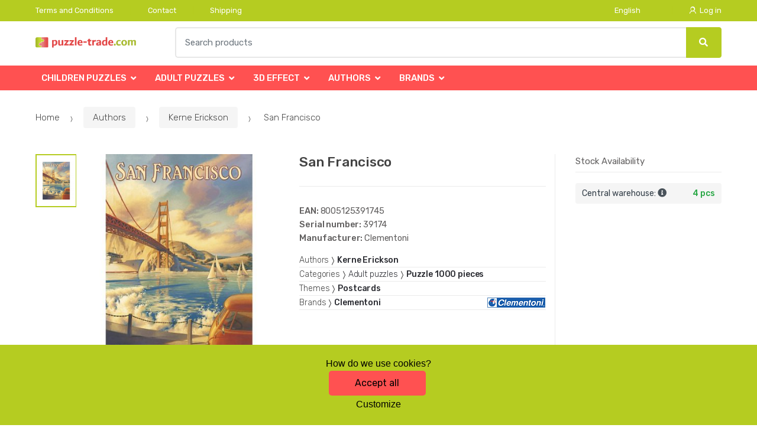

--- FILE ---
content_type: text/html; charset=UTF-8
request_url: https://www.puzzle-trade.com/san-francisco-/
body_size: 14959
content:
<!DOCTYPE html><html lang="en" itemscope="itemscope" itemtype="http://schema.org/WebPage"><head><base href="//www.puzzle-trade.com/"><meta charset="UTF-8"><meta name="viewport" content="width=device-width, initial-scale=1, maximum-scale=1.0, user-scalable=no"><meta property="og:title" content="San Francisco "><meta property="og:type" content="article"><meta property="og:url" content="//www.puzzle-trade.com/san-francisco-/"><meta property="og:image" content="//www.puzzle-trade.com/img/8/san-francisco--0--.jpg"><meta property="og:site_name" content="Puzzle-trade.com"><meta property="og:description" content=""><title>San francisco </title><meta name="description" content=""><meta name="keywords" content=""><meta name="robots" content="all,follow"><meta name="author" content="www.retailys.com"><meta http-equiv="Cache-control" content="public"><link rel="preconnect" href="https://fonts.gstatic.com" crossorigin="anonymous"><link rel="preload" href="retailys/templates/modern/General/build/fonts/techmarket-icons.woff" as="font"  crossorigin="anonymous"><link rel="preload" href="retailys/templates/modern/General/build/fonts/fontawesome5/fa-solid-900.woff2" as="font"  crossorigin="anonymous"><link rel="preload" href="retailys/templates/modern/General/build/fonts/fontawesome5/fa-brands-400.woff2" as="font"  crossorigin="anonymous"><link rel="preload" href="retailys/templates/modern/General/build/fonts/fontawesome5/fa-regular-400.woff2" as="font"  crossorigin="anonymous"><link rel="preload" href="https://fonts.googleapis.com/css2?family=Rubik:wght@300;400;500;900&display=swap" as="style" ><link rel="stylesheet" href="https://fonts.googleapis.com/css2?family=Rubik:wght@300;400;500;900&display=swap"><link rel="preload" href="retailys/templates/modern/General/build/fonts/slick/slick.woff" as="font"  crossorigin="anonymous"><link rel="preload" href="retailys/templates/modern/General/build/css/styles-detail-09d5365638.css" as="style"><link rel="preload" href="retailys/templates/modern/General/build/js/scripts-detail-1d915b5de5.js" as="script"><link rel="stylesheet" type="text/css" href="retailys/templates/modern/General/build/css/styles-detail-09d5365638.css" media="all"><style>:root
		{
			--mainColor: #b5cc21;
			--secondaryColor: #ffffff;
			--menuColor: #ff5151;
			--addToCardColor:  #b5cc21 ;
			--addToCardTextColor:  #000000 ;
			--priceColor:  #ff5151 ;
			--noticeColor: #ffffff;
			--noticeTextColor: #000000;
			--onsaleColor: #f5363e;
			--landscapeTitleColor: #000000;
			--footerColor: #f9f9f9;
			--carousel-with-bg-background-color: #eff5f5;
			--UPSColor: #000000;
		}
	</style><script type="text/javascript" src="retailys/templates/modern/General/build/js/scripts-detail-1d915b5de5.js"></script><script>
		window.dataLayer = window.dataLayer || [];
		function changeVariantLayers(select, id, name,variant, label, nameVariant = null, master_id){
	if(nameVariant == null){
		var nameVariant = $(select).find(':selected').attr('data-name');
	}
	dataLayer.push({
		event: 'productVariantChosen',
		actionProduct: {
			id: id,
			master_id: master_id,
			name: name,
			productVariantId: variant
		},
		productVariantProperty: label,
		productVariantChosen:nameVariant
	});
}
	</script><script type="text/javascript">
			function beforeSearching(){
				var q = $('#search').val();
				if(q.length <3){
					return false;
				}else {
					var action = $('#navbarsearch').attr('action') + q + '/?q='+q;
					$('#navbarsearch').attr('action', action);
				}
			}
			function dataLayerClick(url, id, name, priceWithoutWord, manufacturer_name, position, retailPriceWithoutWord, list,category, id2 = undefined){
				event.preventDefault();
				if(retailPriceWithoutWord == 0){
					var retailPriceWithoutWord = undefined;
				}
								if (event.which == 2) {
					window.open(url,'_blank');
				} else if(event.which != 3) {
					location = url;
				}
			}
		</script><link rel="shortcut icon" href="data/inakcz/templates/8/26/1/web_icon.png"><!-- BEGIN - Retailys marketing variables for javascript --><script type="text/javascript">
	var loggedUser = null;
	var consentCookie = 0;
var marketingEvent = "offerdetail";
var marketingProductId = "4953";
	</script><!-- END - Retailys marketing variables for javascript --><!-- Google Analytics --><script>
(function(i,s,o,g,r,a,m){i['GoogleAnalyticsObject']=r;i[r]=i[r]||function(){
(i[r].q=i[r].q||[]).push(arguments)},i[r].l=1*new Date();a=s.createElement(o),
m=s.getElementsByTagName(o)[0];a.async=1;a.src=g;m.parentNode.insertBefore(a,m)
})(window,document,'script','https://www.google-analytics.com/analytics.js','ga');
ga('create', 'UA-141813300-3', 'auto');
ga('send', 'pageview');
</script><!-- End Google Analytics --></head><body class="woocommerce-active single-product full-width extended"><div id="page" class="hfeed site"><div
	class="top-bar top-bar-v4"><div class="col-full"><ul id="menu-top-bar-left" class="nav menu-top-bar-left"><li class="menu-item animate-dropdown"><a title="Terms and Conditions" href="//www.puzzle-trade.com/terms-conditions-1/">Terms and Conditions</a></li><li class="menu-item animate-dropdown"><a title="Contact" href="//www.puzzle-trade.com/contact-1/">Contact</a></li><li class="menu-item animate-dropdown"><a title="Shipping" href="//www.puzzle-trade.com/shipping/">Shipping</a></li></ul><!-- .nav --><div class=""><ul id="menu-top-bar-right" class="nav menu-top-bar-right"><li class="menu-item menu-item-has-children animate-dropdown dropdown"><span class="single-setting mr-4">English</span></li><li class="menu-item"><a title="Log in" href="//www.puzzle-trade.com/plugin/Users/action/login/"><i class="tm tm-login-register"></i>
			Log in</a></li></ul></div><!-- .nav --></div><!-- .col-full --></div><!-- .top-bar-v2 --><header id="masthead" class="site-header header-v10" style="background-image: none; "><div class="col-full desktop-only"><div class="techmarket-sticky-wrap"><div class="row"><div class="site-branding"><a href="//www.puzzle-trade.com/" class="custom-logo-link" rel="home"><img src="data/inakcz/templates/8/26/1/logo.png" alt="Logo"></a><!-- /.custom-logo-link --></div><!-- /.site-branding --><!-- ============================================================= End Header Logo ============================================================= --><form class="navbar-search" id="navbarsearch" method="POST" onsubmit="return beforeSearching()"  action="//www.puzzle-trade.com/q/"><label class="sr-only screen-reader-text" for="search">Search</label><div class="input-group"><input type="text" id="search" class="form-control search-field product-search-field m-select2" dir="ltr" value="" name="query" minlength="3" placeholder="Search products"><div class="input-group-btn input-group-append"><p class='spamkiller_searching'>Ochrana proti spamu. Kolik je 7x4? <input class='spamkill_searching' type='text' name='spamkill_searching' value=''></p><button type="submit" class="btn btn-primary"><i class="fa fa-search"></i><span class="search-btn">Search</span></button></div><!-- .input-group-btn --></div><!-- .input-group --></form><!-- .navbar-search --></div><!-- /.row --><div class="alert alert-dark alert-cart-update" role="alert">
				Your cart products have been updated
			</div><div class="alert alert-dark alert-user-login" role="alert"></div><div class="alert alert-dark alert-watchdog" role="alert">
				Watchdog successfully set.
			</div><div class="alert alert-dark alert-discount-update" role="alert"></div></div><!-- .techmarket-sticky-wrap --><div class="stretched-row"><div class="col-full"><div
					class="row"><nav id="navbar-primary " class="navbar-primary " aria-label="Navbar Primary" data-nav="flex-menu"><ul id="menu-navbar-primary" class="nav yamm"><li class="yamm-fw menu-item menu-item-has-children  animate-dropdown dropdown"><a title="Children puzzles" data-toggle="dropdown" class="dropdown-toggle " aria-haspopup="true" href="#" aria-expanded="false">Children puzzles
						<span class="caret"></span></a><ul role="menu" class="dropdown-menu" x-placement="top-start" style=""><li class="menu-item menu-item-object-static_block animate-dropdown"><div class="yamm-content"><div class="tm-mega-menu"><ul class="megaMenuGrid"><li style="width: 17% !important"><a class="without-image " href="//www.puzzle-trade.com/desk-puzzle-10-48-pieces/"><span><span>Desk puzzle 10-48 pieces</span></span></a></li><li style="width: 17% !important"><a class="without-image " href="//www.puzzle-trade.com/2x20-pieces/"><span><span>Puzzle 2x20 pieces</span></span></a></li><li style="width: 17% !important"><a class="without-image " href="//www.puzzle-trade.com/25-contour/"><span><span>Puzzle 25 contour</span></span></a></li><li style="width: 17% !important"><a class="without-image " href="//www.puzzle-trade.com/48-pieces/"><span><span>Puzzle 48 pieces</span></span></a></li><li style="width: 17% !important"><a class="without-image " href="//www.puzzle-trade.com/2x48-pieces/"><span><span>Puzzle 2x48 pieces</span></span></a></li><li style="width: 17% !important"><a class="without-image " href="//www.puzzle-trade.com/3x49-pieces/"><span><span>Puzzle 3x49 pieces</span></span></a></li><li style="width: 17% !important"><a class="without-image " href="//www.puzzle-trade.com/minipuzzle-54-pieces/"><span><span>Minipuzzle 54 pieces</span></span></a></li><li style="width: 17% !important"><a class="without-image " href="//www.puzzle-trade.com/60-pieces/"><span><span>Puzzle 60 pieces</span></span></a></li><li style="width: 17% !important"><a class="without-image " href="//www.puzzle-trade.com/cases/"><span><span>Cases</span></span></a></li><li style="width: 17% !important"><a class="without-image " href="//www.puzzle-trade.com/children-educa/"><span><span>Children Educa</span></span></a></li><li style="width: 17% !important"><a class="without-image " href="//www.puzzle-trade.com/wooden-puzzle/"><span><span>Wooden puzzle</span></span></a></li><li style="width: 17% !important"><a class="without-image " href="//www.puzzle-trade.com/desk-puzzle-over-50-pieces/"><span><span>Desk puzzle over 50 pieces</span></span></a></li><li style="width: 17% !important"><a class="without-image " href="//www.puzzle-trade.com/small-boxes-77-pieces/"><span><span>Small boxes 77 pieces</span></span></a></li><li style="width: 17% !important"><a class="without-image " href="//www.puzzle-trade.com/99-pieces/"><span><span>Puzzle 99 pieces</span></span></a></li><li style="width: 17% !important"><a class="without-image " href="//www.puzzle-trade.com/100-pieces/"><span><span>Puzzle 100 pieces</span></span></a></li><li style="width: 17% !important"><a class="without-image " href="//www.puzzle-trade.com/200-pieces/"><span><span>Puzzle 200 pieces</span></span></a></li><li style="width: 17% !important"><a class="without-image " href="//www.puzzle-trade.com/300-pieces/"><span><span>Puzzle 300 pieces</span></span></a></li></ul></div><!-- .tm-mega-menu --></div><!-- .yamm-content --></li><!-- .menu-item --></ul><!-- .dropdown-menu --></li><li class="yamm-fw menu-item menu-item-has-children  animate-dropdown dropdown"><a title="Adult puzzles" data-toggle="dropdown" class="dropdown-toggle " aria-haspopup="true" href="#" aria-expanded="false">Adult puzzles
						<span class="caret"></span></a><ul role="menu" class="dropdown-menu" x-placement="top-start" style=""><li class="menu-item menu-item-object-static_block animate-dropdown"><div class="yamm-content"><div class="tm-mega-menu"><ul class="megaMenuGrid"><li style="width: 17% !important"><a class="without-image " href="//www.puzzle-trade.com/unusual-shapes/"><span><span>Unusual shapes</span></span></a></li><li style="width: 17% !important"><a class="without-image " href="//www.puzzle-trade.com/75-pieces-vertical/"><span><span>75 pieces vertical</span></span></a></li><li style="width: 17% !important"><a class="without-image " href="//www.puzzle-trade.com/500-pieces/"><span><span>Puzzle 500 pieces</span></span></a></li><li style="width: 17% !important"><a class="without-image " href="//www.puzzle-trade.com/750-pieces/"><span><span>Puzzle 750 pieces</span></span></a></li><li style="width: 17% !important"><a class="without-image " href="//www.puzzle-trade.com/Puzzle-1000-pieces/"><span><span>Puzzle 1000 pieces</span></span></a></li><li style="width: 17% !important"><a class="without-image " href="//www.puzzle-trade.com/1000-panoramic/"><span><span>Puzzle 1000 Panoramic</span></span></a></li><li style="width: 17% !important"><a class="without-image " href="//www.puzzle-trade.com/1000-exclusive/"><span><span>Puzzle 1000 Exclusive</span></span></a></li><li style="width: 17% !important"><a class="without-image " href="//www.puzzle-trade.com/1500-pieces/"><span><span>Puzzle 1500 pieces</span></span></a></li><li style="width: 17% !important"><a class="without-image " href="//www.puzzle-trade.com/2000-pieces/"><span><span>Puzzle 2000 pieces</span></span></a></li><li style="width: 17% !important"><a class="without-image " href="//www.puzzle-trade.com/3000-pieces/"><span><span>Puzzle 3000 pieces</span></span></a></li><li style="width: 17% !important"><a class="without-image " href="//www.puzzle-trade.com/5000-pieces/"><span><span>Puzzle 5000 pieces</span></span></a></li><li style="width: 17% !important"><a class="without-image " href="//www.puzzle-trade.com/10000-pieces/"><span><span>Puzzle 10000 pieces</span></span></a></li></ul></div><!-- .tm-mega-menu --></div><!-- .yamm-content --></li><!-- .menu-item --></ul><!-- .dropdown-menu --></li><li class="yamm-fw menu-item menu-item-has-children  animate-dropdown dropdown"><a title="3D effect" data-toggle="dropdown" class="dropdown-toggle " aria-haspopup="true" href="#" aria-expanded="false">3D effect
						<span class="caret"></span></a><ul role="menu" class="dropdown-menu" x-placement="top-start" style=""><li class="menu-item menu-item-object-static_block animate-dropdown"><div class="yamm-content"><div class="tm-mega-menu"><ul class="megaMenuGrid"><li style="width: 17% !important"><a class="without-image " href="//www.puzzle-trade.com/3d-effect-35-pieces/"><span><span>3D effect 35 pieces</span></span></a></li><li style="width: 17% !important"><a class="without-image " href="//www.puzzle-trade.com/3d-effect-60-pieces/"><span><span>3D effect 60 pieces</span></span></a></li><li style="width: 17% !important"><a class="without-image " href="//www.puzzle-trade.com/3d-effect-72-pieces/"><span><span>3D effect 72 pieces</span></span></a></li><li style="width: 17% !important"><a class="without-image " href="//www.puzzle-trade.com/3d-effect-120-pieces/"><span><span>3D effect 120 pieces</span></span></a></li><li style="width: 17% !important"><a class="without-image " href="//www.puzzle-trade.com/3d-effect-210-pieces/"><span><span>3D effect 210 pieces</span></span></a></li><li style="width: 17% !important"><a class="without-image " href="//www.puzzle-trade.com/3d-effect-500-pieces/"><span><span>3D effect 500 pieces</span></span></a></li></ul></div><!-- .tm-mega-menu --></div><!-- .yamm-content --></li><!-- .menu-item --></ul><!-- .dropdown-menu --></li><li class="yamm-fw menu-item menu-item-has-children  animate-dropdown dropdown"><a title="Authors" data-toggle="dropdown" class="dropdown-toggle " aria-haspopup="true" href="#" aria-expanded="false">Authors
						<span class="caret"></span></a><ul role="menu" class="dropdown-menu" x-placement="top-start" style=""><li class="menu-item menu-item-object-static_block animate-dropdown"><div class="yamm-content"><div class="tm-mega-menu"><ul class="megaMenuGrid"><li style="width: 17% !important"><a class="without-image " href="//www.puzzle-trade.com/lawrence-alma-tadema/"><span><span>Lawrence Alma-Tadema</span></span></a></li><li style="width: 17% !important"><a class="without-image " href="//www.puzzle-trade.com/giuseppe-pellizza/"><span><span>Giuseppe Pellizza</span></span></a></li><li style="width: 17% !important"><a class="without-image " href="//www.puzzle-trade.com/rex-ray/"><span><span>Rex Ray</span></span></a></li><li style="width: 17% !important"><a class="without-image " href="//www.puzzle-trade.com/michael-slack/"><span><span>Michael Slack</span></span></a></li><li style="width: 17% !important"><a class="without-image " href="//www.puzzle-trade.com/ruth-grunbein/"><span><span>Ruth Grunbein</span></span></a></li><li style="width: 17% !important"><a class="without-image " href="//www.puzzle-trade.com/colin-johnson/"><span><span>Colin Johnson</span></span></a></li><li style="width: 17% !important"><a class="without-image " href="//www.puzzle-trade.com/mary-ann-lasher/"><span><span>Mary Ann Lasher</span></span></a></li><li style="width: 17% !important"><a class="without-image " href="//www.puzzle-trade.com/henry-stinson/"><span><span>Henry Stinson</span></span></a></li><li style="width: 17% !important"><a class="without-image " href="//www.puzzle-trade.com/aaron-kraten/"><span><span>Aaron Kraten</span></span></a></li><li style="width: 17% !important"><a class="without-image " href="//www.puzzle-trade.com/tinga-tinga-african-art/"><span><span>Tinga Tinga African Art</span></span></a></li><li style="width: 17% !important"><a class="without-image " href="//www.puzzle-trade.com/michael-young/"><span><span>Michael Young</span></span></a></li><li style="width: 17% !important"><a class="without-image " href="//www.puzzle-trade.com/thomas-barbey/"><span><span>Thomas Barbey  </span></span></a></li><li style="width: 17% !important"><a class="without-image " href="//www.puzzle-trade.com/dianne-dengel/"><span><span>Dianne Dengel</span></span></a></li><li style="width: 17% !important"><a class="without-image " href="//www.puzzle-trade.com/giovanni-paolo-panini/"><span><span>Giovanni Paolo Panini</span></span></a></li><li style="width: 17% !important"><a class="without-image " href="//www.puzzle-trade.com/carl-valente/"><span><span>Carl Valente</span></span></a></li><li style="width: 17% !important"><a class="without-image " href="//www.puzzle-trade.com/john-patrick-obrien/"><span><span>John Patrick OBrien</span></span></a></li><li style="width: 17% !important"><a class="without-image " href="//www.puzzle-trade.com/jan-mclaughlin/"><span><span>Jan McLaughlin</span></span></a></li><li style="width: 17% !important"><a class="without-image " href="//www.puzzle-trade.com/luis-bargallo/"><span><span>Luis Bargallo</span></span></a></li><li style="width: 17% !important"><a class="without-image " href="//www.puzzle-trade.com/steve-hanks/"><span><span>Steve Hanks</span></span></a></li><li style="width: 17% !important"><a class="without-image " href="//www.puzzle-trade.com/patricia-whitney/"><span><span>Patricia Whitney</span></span></a></li><li style="width: 17% !important"><a class="without-image " href="//www.puzzle-trade.com/nusret-dokmeli/"><span><span>Nusret Dokmeli</span></span></a></li><li style="width: 17% !important"><a class="without-image " href="//www.puzzle-trade.com/bo-newell/"><span><span>Bo Newell</span></span></a></li><li style="width: 17% !important"><a class="without-image " href="//www.puzzle-trade.com/van-gogh/"><span><span>Van Gogh</span></span></a></li><li style="width: 17% !important"><a class="without-image " href="//www.puzzle-trade.com/walt-disney/"><span><span>Walt Disney</span></span></a></li><li style="width: 17% !important"><a class="without-image " href="//www.puzzle-trade.com/lassen/"><span><span>Lassen</span></span></a></li><li style="width: 17% !important"><a class="without-image " href="//www.puzzle-trade.com/michelangelo/"><span><span>Michelangelo</span></span></a></li><li style="width: 17% !important"><a class="without-image " href="//www.puzzle-trade.com/zdenek-miler/"><span><span>Zdeněk Miler</span></span></a></li><li style="width: 17% !important"><a class="without-image " href="//www.puzzle-trade.com/steve-sundram/"><span><span>Steve Sundram</span></span></a></li><li style="width: 17% !important"><a class="without-image " href="//www.puzzle-trade.com/anne-geddes/"><span><span>Anne Geddes</span></span></a></li><li style="width: 17% !important"><a class="without-image " href="//www.puzzle-trade.com/warren/"><span><span>Jim Warren</span></span></a></li><li style="width: 17% !important"><a class="without-image " href="//www.puzzle-trade.com/alfons-mucha/"><span><span>Alfons Mucha</span></span></a></li><li style="width: 17% !important"><a class="without-image " href="//www.puzzle-trade.com/frances/"><span><span>Victoria Francés</span></span></a></li><li style="width: 17% !important"><a class="without-image " href="//www.puzzle-trade.com/kathleen-francour/"><span><span>Kathleen Francour</span></span></a></li><li style="width: 17% !important"><a class="without-image " href="//www.puzzle-trade.com/ulrike-schneiders/"><span><span>Ulrike Schneiders</span></span></a></li><li style="width: 17% !important"><a class="without-image " href="//www.puzzle-trade.com/wyland/"><span><span>Robert Wyland</span></span></a></li><li style="width: 17% !important"><a class="without-image " href="//www.puzzle-trade.com/renato-casaro/"><span><span>Renato Casaro</span></span></a></li><li style="width: 17% !important"><a class="without-image " href="//www.puzzle-trade.com/haasteren/"><span><span>Haasteren</span></span></a></li><li style="width: 17% !important"><a class="without-image " href="//www.puzzle-trade.com/wilden-kerle/"><span><span>Wilden Kerle</span></span></a></li><li style="width: 17% !important"><a class="without-image " href="//www.puzzle-trade.com/marjolein-bastin/"><span><span>Marjolein Bastin</span></span></a></li><li style="width: 17% !important"><a class="without-image " href="//www.puzzle-trade.com/ortega/"><span><span>Cris Ortega</span></span></a></li><li style="width: 17% !important"><a class="without-image " href="//www.puzzle-trade.com/melanie-delon/"><span><span>Mélanie Delon</span></span></a></li><li style="width: 17% !important"><a class="without-image " href="//www.puzzle-trade.com/mordillo/"><span><span>Mordillo</span></span></a></li><li style="width: 17% !important"><a class="without-image " href="//www.puzzle-trade.com/zena-holloway/"><span><span>Zena Holloway</span></span></a></li><li style="width: 17% !important"><a class="without-image " href="//www.puzzle-trade.com/howard-behrens/"><span><span>Howard Behrens</span></span></a></li><li style="width: 17% !important"><a class="without-image " href="//www.puzzle-trade.com/mcclure/"><span><span>Royce B. McClure</span></span></a></li><li style="width: 17% !important"><a class="without-image " href="//www.puzzle-trade.com/katarina-sokolova/"><span><span>Katarina Sokolova</span></span></a></li><li style="width: 17% !important"><a class="without-image " href="//www.puzzle-trade.com/john-william-waterhouse/"><span><span>John William Waterhouse</span></span></a></li><li style="width: 17% !important"><a class="without-image " href="//www.puzzle-trade.com/kazuha-fukami/"><span><span>Kazuha Fukami</span></span></a></li><li style="width: 17% !important"><a class="without-image " href="//www.puzzle-trade.com/lawren-s-harris/"><span><span>Lawren S. Harris</span></span></a></li><li style="width: 17% !important"><a class="without-image " href="//www.puzzle-trade.com/yoneo-morita/"><span><span>Yoneo Morita</span></span></a></li><li style="width: 17% !important"><a class="without-image " href="//www.puzzle-trade.com/edgar-degas/"><span><span>Edgar Degas</span></span></a></li><li style="width: 17% !important"><a class="without-image " href="//www.puzzle-trade.com/jan-saudek/"><span><span>Jan Saudek</span></span></a></li><li style="width: 17% !important"><a class="without-image " href="//www.puzzle-trade.com/alexander-von-humboldt/"><span><span>Alexander von Humboldt</span></span></a></li><li style="width: 17% !important"><a class="without-image " href="//www.puzzle-trade.com/klimt/"><span><span>Gustav Klimt</span></span></a></li><li style="width: 17% !important"><a class="without-image " href="//www.puzzle-trade.com/tom-thomson/"><span><span>Tom Thomson</span></span></a></li><li style="width: 17% !important"><a class="without-image " href="//www.puzzle-trade.com/sung-kim/"><span><span>Sung Kim</span></span></a></li><li style="width: 17% !important"><a class="without-image " href="//www.puzzle-trade.com/james-lee/"><span><span>James Lee</span></span></a></li><li style="width: 17% !important"><a class="without-image " href="//www.puzzle-trade.com/prades/"><span><span>Prades</span></span></a></li><li style="width: 17% !important"><a class="without-image " href="//www.puzzle-trade.com/rosina-wachtmeister/"><span><span>Rosina Wachtmeister</span></span></a></li><li style="width: 17% !important"><a class="without-image " href="//www.puzzle-trade.com/catalina-estrada/"><span><span>Catalina Estrada</span></span></a></li><li style="width: 17% !important"><a class="without-image " href="//www.puzzle-trade.com/keith-kimberlin/"><span><span>Keith Kimberlin</span></span></a></li><li style="width: 17% !important"><a class="without-image " href="//www.puzzle-trade.com/kerne-erickson/"><span><span>Kerne Erickson</span></span></a></li><li style="width: 17% !important"><a class="without-image " href="//www.puzzle-trade.com/jim-mitchell/"><span><span>Jim Mitchell</span></span></a></li><li style="width: 17% !important"><a class="without-image " href="//www.puzzle-trade.com/derek-roberts/"><span><span>Derek Roberts</span></span></a></li><li style="width: 17% !important"><a class="without-image " href="//www.puzzle-trade.com/james-alexander/"><span><span>James Alexander</span></span></a></li><li style="width: 17% !important"><a class="without-image " href="//www.puzzle-trade.com/kagaya/"><span><span>Kagaya</span></span></a></li><li style="width: 17% !important"><a class="without-image " href="//www.puzzle-trade.com/raffaello/"><span><span>Raffaello</span></span></a></li><li style="width: 17% !important"><a class="without-image " href="//www.puzzle-trade.com/pablo-picasso/"><span><span>Pablo Picasso</span></span></a></li><li style="width: 17% !important"><a class="without-image " href="//www.puzzle-trade.com/ana-cruz/"><span><span>Ana Cruz</span></span></a></li><li style="width: 17% !important"><a class="without-image " href="//www.puzzle-trade.com/ed-hardy/"><span><span>Ed Hardy</span></span></a></li><li style="width: 17% !important"><a class="without-image " href="//www.puzzle-trade.com/john-obrain/"><span><span>John OBrain</span></span></a></li><li style="width: 17% !important"><a class="without-image " href="//www.puzzle-trade.com/mandy-reinmuth/"><span><span>Mandy Reinmuth</span></span></a></li><li style="width: 17% !important"><a class="without-image " href="//www.puzzle-trade.com/bibian-blue/"><span><span>Bibian Blue</span></span></a></li><li style="width: 17% !important"><a class="without-image " href="//www.puzzle-trade.com/doug-knutson/"><span><span>Doug Knutson</span></span></a></li><li style="width: 17% !important"><a class="without-image " href="//www.puzzle-trade.com/lori-schory/"><span><span>Lori Schory</span></span></a></li><li style="width: 17% !important"><a class="without-image " href="//www.puzzle-trade.com/donald-zolan/"><span><span>Donald Zolan</span></span></a></li><li style="width: 17% !important"><a class="without-image " href="//www.puzzle-trade.com/david-miller/"><span><span>David Miller</span></span></a></li><li style="width: 17% !important"><a class="without-image " href="//www.puzzle-trade.com/ted-blaylock/"><span><span>Ted Blaylock</span></span></a></li><li style="width: 17% !important"><a class="without-image " href="//www.puzzle-trade.com/steve-kushner/"><span><span>Steve Kushner</span></span></a></li><li style="width: 17% !important"><a class="without-image " href="//www.puzzle-trade.com/dennis-lewan/"><span><span>Dennis Lewan</span></span></a></li></ul></div><!-- .tm-mega-menu --></div><!-- .yamm-content --></li><!-- .menu-item --></ul><!-- .dropdown-menu --></li><li class="yamm-fw menu-item menu-item-has-children  animate-dropdown dropdown"><a title="Brands" data-toggle="dropdown" class="dropdown-toggle " aria-haspopup="true" href="#" aria-expanded="false">Brands
						<span class="caret"></span></a><ul role="menu" class="dropdown-menu" x-placement="top-start" style=""><li class="menu-item menu-item-object-static_block animate-dropdown"><div class="yamm-content"><div class="tm-mega-menu"><ul class="megaMenuGrid"><li style="width: 17% !important"><a class="without-image " href="//www.puzzle-trade.com/4d-cityscape/"><span><span>4D Cityscape</span></span></a></li><li style="width: 17% !important"><a class="without-image " href="//www.puzzle-trade.com/artgame/"><span><span>Artgame</span></span></a></li><li style="width: 17% !important"><a class="without-image " href="//www.puzzle-trade.com/axel/"><span><span>Axel</span></span></a></li><li style="width: 17% !important"><a class="without-image " href="//www.puzzle-trade.com/beverly/"><span><span>Beverly</span></span></a></li><li style="width: 17% !important"><a class="without-image " href="//www.puzzle-trade.com/bino/"><span><span>Bino</span></span></a></li><li style="width: 17% !important"><a class="with-image" href="//www.puzzle-trade.com/castorland/"><span><img class="image" src="https://www.puzzle-trade.com/cdn/inakcz/img/8/castorland-0-50-50.jpg" alt="Castorland"><span>Castorland</span></span></a></li><li style="width: 17% !important"><a class="with-image" href="//www.puzzle-trade.com/clementoni/"><span><img class="image" src="https://www.puzzle-trade.com/cdn/inakcz/img/8/clementoni-0-50-50.gif" alt="Clementoni"><span>Clementoni</span></span></a></li><li style="width: 17% !important"><a class="with-image" href="//www.puzzle-trade.com/cubicfun/"><span><img class="image" src="https://www.puzzle-trade.com/cdn/inakcz/img/8/cubicfun-0-50-50.jpg" alt="Cubicfun"><span>Cubicfun</span></span></a></li><li style="width: 17% !important"><a class="with-image" href="//www.puzzle-trade.com/dino/"><span><img class="image" src="https://www.puzzle-trade.com/cdn/inakcz/img/8/dino-0-50-50.jpg" alt="Dino"><span>Dino</span></span></a></li><li style="width: 17% !important"><a class="with-image" href="//www.puzzle-trade.com/educa/"><span><img class="image" src="https://www.puzzle-trade.com/cdn/inakcz/img/8/educa-0-50-50.jpg" alt="Educa"><span>Educa</span></span></a></li><li style="width: 17% !important"><a class="with-image" href="//www.puzzle-trade.com/eurographics/"><span><img class="image" src="https://www.puzzle-trade.com/cdn/inakcz/img/8/eurographics-0-50-50.jpg" alt="Eurographics"><span>Eurographics</span></span></a></li><li style="width: 17% !important"><a class="without-image " href="//www.puzzle-trade.com/falcon/"><span><span>Falcon</span></span></a></li><li style="width: 17% !important"><a class="with-image" href="//www.puzzle-trade.com/fame/"><span><img class="image" src="https://www.puzzle-trade.com/cdn/inakcz/img/8/fame-0-50-50.jpg" alt="Fame"><span>Fame</span></span></a></li><li style="width: 17% !important"><a class="without-image " href="//www.puzzle-trade.com/favorit/"><span><span>Favorit</span></span></a></li><li style="width: 17% !important"><a class="with-image" href="//www.puzzle-trade.com/heye/"><span><img class="image" src="https://www.puzzle-trade.com/cdn/inakcz/img/8/heye-0-50-50.png" alt="Heye"><span>Heye</span></span></a></li><li style="width: 17% !important"><a class="with-image" href="//www.puzzle-trade.com/jumbo/"><span><img class="image" src="https://www.puzzle-trade.com/cdn/inakcz/img/8/jumbo-0-50-50.jpg" alt="Jumbo"><span>Jumbo</span></span></a></li><li style="width: 17% !important"><a class="without-image " href="//www.puzzle-trade.com/kosmos/"><span><span>Kosmos</span></span></a></li><li style="width: 17% !important"><a class="with-image" href="//www.puzzle-trade.com/larsen/"><span><img class="image" src="https://www.puzzle-trade.com/cdn/inakcz/img/8/larsen-0-50-50.jpg" alt="Larsen"><span>Larsen</span></span></a></li><li style="width: 17% !important"><a class="without-image " href="//www.puzzle-trade.com/lupu/"><span><span>Lupu</span></span></a></li><li style="width: 17% !important"><a class="without-image " href="//www.puzzle-trade.com/master-line/"><span><span>Master Line</span></span></a></li><li style="width: 17% !important"><a class="without-image " href="//www.puzzle-trade.com/maxim/"><span><span>Maxim</span></span></a></li><li style="width: 17% !important"><a class="without-image " href="//www.puzzle-trade.com/mic/"><span><span>MIC</span></span></a></li><li style="width: 17% !important"><a class="without-image " href="//www.puzzle-trade.com/nathan/"><span><span>Nathan</span></span></a></li><li style="width: 17% !important"><a class="without-image " href="//www.puzzle-trade.com/ostatni/"><span><span>Ostatní</span></span></a></li><li style="width: 17% !important"><a class="with-image" href="//www.puzzle-trade.com/perre/"><span><img class="image" src="https://www.puzzle-trade.com/cdn/inakcz/img/8/perre-0-50-50.png" alt="Perre"><span>Perre</span></span></a></li><li style="width: 17% !important"><a class="with-image" href="//www.puzzle-trade.com/ravensburger/"><span><img class="image" src="https://www.puzzle-trade.com/cdn/inakcz/img/8/ravensburger-0-50-50.jpg" alt="Ravensburger"><span>Ravensburger</span></span></a></li><li style="width: 17% !important"><a class="without-image " href="//www.puzzle-trade.com/reeves/"><span><span>Reeves</span></span></a></li><li style="width: 17% !important"><a class="without-image " href="//www.puzzle-trade.com/royal-langnickel/"><span><span>Royal Langnickel</span></span></a></li><li style="width: 17% !important"><a class="with-image" href="//www.puzzle-trade.com/schmidt/"><span><img class="image" src="https://www.puzzle-trade.com/cdn/inakcz/img/8/schmidt-0-50-50.gif" alt="Schmidt"><span>Schmidt</span></span></a></li><li style="width: 17% !important"><a class="without-image " href="//www.puzzle-trade.com/step/"><span><span>Step</span></span></a></li><li style="width: 17% !important"><a class="with-image" href="//www.puzzle-trade.com/sunsout/"><span><img class="image" src="https://www.puzzle-trade.com/retailys/etc/noimg.gif" alt="Sunsout"><span>Sunsout</span></span></a></li><li style="width: 17% !important"><a class="with-image" href="//www.puzzle-trade.com/trefl/"><span><img class="image" src="https://www.puzzle-trade.com/cdn/inakcz/img/8/trefl-0-50-50.jpg" alt="Trefl"><span>Trefl</span></span></a></li><li style="width: 17% !important"><a class="without-image " href="//www.puzzle-trade.com/wrebbit/"><span><span>Wrebbit</span></span></a></li><li style="width: 17% !important"><a class="with-image" href="//www.puzzle-trade.com/zdeko/"><span><img class="image" src="https://www.puzzle-trade.com/cdn/inakcz/img/8/zdeko-0-50-50.jpg" alt="Zdeko"><span>Zdeko</span></span></a></li></ul></div><!-- .tm-mega-menu --></div><!-- .yamm-content --></li><!-- .menu-item --></ul><!-- .dropdown-menu --></li></ul><!-- .nav --></nav><!-- .navbar-primary --></div></div></div></div><div class="col-full handheld-only"><div class="handheld-header"><div class="row"><div class="site-branding"><a href="//www.puzzle-trade.com/" class="custom-logo-link" rel="home"><img src="data/inakcz/templates/8/26/1/logo.png" alt="Logo"></a><!-- /.custom-logo-link --></div><!-- /.site-branding --><!-- ============================================================= End Header Logo ============================================================= --><div class="handheld-header-links"><ul class=""><li class="menu-item" style="position: relative;"><a title="Log in" href="//www.puzzle-trade.com/plugin/Users/action/login/"><i class="tm tm-login-register"></i></a></li></ul><!-- .columns-3 --></div><!-- .handheld-header-links --></div><div class="alert alert-dark alert-cart-update" role="alert">
				Your cart products have been updated
			</div><div class="alert alert-dark alert-user-login" role="alert"></div><div class="alert alert-dark alert-watchdog" role="alert">
				Watchdog successfully set.
			</div><div class="alert alert-dark alert-discount-update" role="alert"></div><div class="techmarket-sticky-wrap"><div class="row"><nav id="handheld-navigation" class="handheld-navigation" aria-label="Handheld Navigation"><button class="btn navbar-toggler" type="button" aria-label="Menu"><i class="tm tm-departments-thin"></i><span>Menu</span></button><div class="handheld-navigation-menu"><div class="handheld-navigation-menu-content"><span class="tmhm-close">Close</span><ul id="menu-departments-menu-1" class="nav"><li class="menu-item menu-item-has-children animate-dropdown dropdown"><a data-toggle="dropdown" class="dropdown-toggle" aria-haspopup="true" href="//www.puzzle-trade.com/children-puzzles/" aria-expanded="false">Children puzzles<span class="caret"></span></a><ul role="menu" class="dropdown-menu"><li class="menu-item animate-dropdown"><a title="Desk puzzle 10-48 pieces" href="//www.puzzle-trade.com/desk-puzzle-10-48-pieces/">Desk puzzle 10-48 pieces</a></li><li class="menu-item animate-dropdown"><a title="Puzzle 2x20 pieces" href="//www.puzzle-trade.com/2x20-pieces/">Puzzle 2x20 pieces</a></li><li class="menu-item animate-dropdown"><a title="Puzzle 25 contour" href="//www.puzzle-trade.com/25-contour/">Puzzle 25 contour</a></li><li class="menu-item animate-dropdown"><a title="Puzzle 48 pieces" href="//www.puzzle-trade.com/48-pieces/">Puzzle 48 pieces</a></li><li class="menu-item animate-dropdown"><a title="Puzzle 2x48 pieces" href="//www.puzzle-trade.com/2x48-pieces/">Puzzle 2x48 pieces</a></li><li class="menu-item animate-dropdown"><a title="Puzzle 3x49 pieces" href="//www.puzzle-trade.com/3x49-pieces/">Puzzle 3x49 pieces</a></li><li class="menu-item animate-dropdown"><a title="Minipuzzle 54 pieces" href="//www.puzzle-trade.com/minipuzzle-54-pieces/">Minipuzzle 54 pieces</a></li><li class="menu-item animate-dropdown"><a title="Puzzle 60 pieces" href="//www.puzzle-trade.com/60-pieces/">Puzzle 60 pieces</a></li><li class="menu-item animate-dropdown"><a title="Cases" href="//www.puzzle-trade.com/cases/">Cases</a></li><li class="menu-item animate-dropdown"><a title="Children Educa" href="//www.puzzle-trade.com/children-educa/">Children Educa</a></li><li class="menu-item animate-dropdown"><a title="Wooden puzzle" href="//www.puzzle-trade.com/wooden-puzzle/">Wooden puzzle</a></li><li class="menu-item animate-dropdown"><a title="Desk puzzle over 50 pieces" href="//www.puzzle-trade.com/desk-puzzle-over-50-pieces/">Desk puzzle over 50 pieces</a></li><li class="menu-item animate-dropdown"><a title="Small boxes 77 pieces" href="//www.puzzle-trade.com/small-boxes-77-pieces/">Small boxes 77 pieces</a></li><li class="menu-item animate-dropdown"><a title="Puzzle 99 pieces" href="//www.puzzle-trade.com/99-pieces/">Puzzle 99 pieces</a></li><li class="menu-item animate-dropdown"><a title="Puzzle 100 pieces" href="//www.puzzle-trade.com/100-pieces/">Puzzle 100 pieces</a></li><li class="menu-item animate-dropdown"><a title="Puzzle 200 pieces" href="//www.puzzle-trade.com/200-pieces/">Puzzle 200 pieces</a></li><li class="menu-item animate-dropdown"><a title="Puzzle 300 pieces" href="//www.puzzle-trade.com/300-pieces/">Puzzle 300 pieces</a></li></ul></li><!-- .dropdown-menu --><li class="menu-item menu-item-has-children animate-dropdown dropdown"><a data-toggle="dropdown" class="dropdown-toggle" aria-haspopup="true" href="//www.puzzle-trade.com/adult-puzzles/" aria-expanded="false">Adult puzzles<span class="caret"></span></a><ul role="menu" class="dropdown-menu"><li class="menu-item animate-dropdown"><a title="Unusual shapes" href="//www.puzzle-trade.com/unusual-shapes/">Unusual shapes</a></li><li class="menu-item animate-dropdown"><a title="75 pieces vertical" href="//www.puzzle-trade.com/75-pieces-vertical/">75 pieces vertical</a></li><li class="menu-item animate-dropdown"><a title="Puzzle 500 pieces" href="//www.puzzle-trade.com/500-pieces/">Puzzle 500 pieces</a></li><li class="menu-item animate-dropdown"><a title="Puzzle 750 pieces" href="//www.puzzle-trade.com/750-pieces/">Puzzle 750 pieces</a></li><li class="menu-item animate-dropdown"><a title="Puzzle 1000 pieces" href="//www.puzzle-trade.com/Puzzle-1000-pieces/">Puzzle 1000 pieces</a></li><li class="menu-item animate-dropdown"><a title="Puzzle 1000 Panoramic" href="//www.puzzle-trade.com/1000-panoramic/">Puzzle 1000 Panoramic</a></li><li class="menu-item animate-dropdown"><a title="Puzzle 1000 Exclusive" href="//www.puzzle-trade.com/1000-exclusive/">Puzzle 1000 Exclusive</a></li><li class="menu-item animate-dropdown"><a title="Puzzle 1500 pieces" href="//www.puzzle-trade.com/1500-pieces/">Puzzle 1500 pieces</a></li><li class="menu-item animate-dropdown"><a title="Puzzle 2000 pieces" href="//www.puzzle-trade.com/2000-pieces/">Puzzle 2000 pieces</a></li><li class="menu-item animate-dropdown"><a title="Puzzle 3000 pieces" href="//www.puzzle-trade.com/3000-pieces/">Puzzle 3000 pieces</a></li><li class="menu-item animate-dropdown"><a title="Puzzle 5000 pieces" href="//www.puzzle-trade.com/5000-pieces/">Puzzle 5000 pieces</a></li><li class="menu-item animate-dropdown"><a title="Puzzle 10000 pieces" href="//www.puzzle-trade.com/10000-pieces/">Puzzle 10000 pieces</a></li></ul></li><!-- .dropdown-menu --><li class="menu-item menu-item-has-children animate-dropdown dropdown"><a data-toggle="dropdown" class="dropdown-toggle" aria-haspopup="true" href="//www.puzzle-trade.com/3d-effect/" aria-expanded="false">3D effect<span class="caret"></span></a><ul role="menu" class="dropdown-menu"><li class="menu-item animate-dropdown"><a title="3D effect 35 pieces" href="//www.puzzle-trade.com/3d-effect-35-pieces/">3D effect 35 pieces</a></li><li class="menu-item animate-dropdown"><a title="3D effect 60 pieces" href="//www.puzzle-trade.com/3d-effect-60-pieces/">3D effect 60 pieces</a></li><li class="menu-item animate-dropdown"><a title="3D effect 72 pieces" href="//www.puzzle-trade.com/3d-effect-72-pieces/">3D effect 72 pieces</a></li><li class="menu-item animate-dropdown"><a title="3D effect 120 pieces" href="//www.puzzle-trade.com/3d-effect-120-pieces/">3D effect 120 pieces</a></li><li class="menu-item animate-dropdown"><a title="3D effect 210 pieces" href="//www.puzzle-trade.com/3d-effect-210-pieces/">3D effect 210 pieces</a></li><li class="menu-item animate-dropdown"><a title="3D effect 500 pieces" href="//www.puzzle-trade.com/3d-effect-500-pieces/">3D effect 500 pieces</a></li></ul></li><!-- .dropdown-menu --><li class="menu-item menu-item-has-children animate-dropdown dropdown"><a data-toggle="dropdown" class="dropdown-toggle" aria-haspopup="true" href="//www.puzzle-trade.com/authors/" aria-expanded="false">Authors<span class="caret"></span></a><ul role="menu" class="dropdown-menu"><li class="menu-item animate-dropdown"><a title="Lawrence Alma-Tadema" href="//www.puzzle-trade.com/lawrence-alma-tadema/">Lawrence Alma-Tadema</a></li><li class="menu-item animate-dropdown"><a title="Giuseppe Pellizza" href="//www.puzzle-trade.com/giuseppe-pellizza/">Giuseppe Pellizza</a></li><li class="menu-item animate-dropdown"><a title="Rex Ray" href="//www.puzzle-trade.com/rex-ray/">Rex Ray</a></li><li class="menu-item animate-dropdown"><a title="Michael Slack" href="//www.puzzle-trade.com/michael-slack/">Michael Slack</a></li><li class="menu-item animate-dropdown"><a title="Ruth Grunbein" href="//www.puzzle-trade.com/ruth-grunbein/">Ruth Grunbein</a></li><li class="menu-item animate-dropdown"><a title="Colin Johnson" href="//www.puzzle-trade.com/colin-johnson/">Colin Johnson</a></li><li class="menu-item animate-dropdown"><a title="Mary Ann Lasher" href="//www.puzzle-trade.com/mary-ann-lasher/">Mary Ann Lasher</a></li><li class="menu-item animate-dropdown"><a title="Henry Stinson" href="//www.puzzle-trade.com/henry-stinson/">Henry Stinson</a></li><li class="menu-item animate-dropdown"><a title="Aaron Kraten" href="//www.puzzle-trade.com/aaron-kraten/">Aaron Kraten</a></li><li class="menu-item animate-dropdown"><a title="Tinga Tinga African Art" href="//www.puzzle-trade.com/tinga-tinga-african-art/">Tinga Tinga African Art</a></li><li class="menu-item animate-dropdown"><a title="Michael Young" href="//www.puzzle-trade.com/michael-young/">Michael Young</a></li><li class="menu-item animate-dropdown"><a title="Thomas Barbey  " href="//www.puzzle-trade.com/thomas-barbey/">Thomas Barbey  </a></li><li class="menu-item animate-dropdown"><a title="Dianne Dengel" href="//www.puzzle-trade.com/dianne-dengel/">Dianne Dengel</a></li><li class="menu-item animate-dropdown"><a title="Giovanni Paolo Panini" href="//www.puzzle-trade.com/giovanni-paolo-panini/">Giovanni Paolo Panini</a></li><li class="menu-item animate-dropdown"><a title="Carl Valente" href="//www.puzzle-trade.com/carl-valente/">Carl Valente</a></li><li class="menu-item animate-dropdown"><a title="John Patrick OBrien" href="//www.puzzle-trade.com/john-patrick-obrien/">John Patrick OBrien</a></li><li class="menu-item animate-dropdown"><a title="Jan McLaughlin" href="//www.puzzle-trade.com/jan-mclaughlin/">Jan McLaughlin</a></li><li class="menu-item animate-dropdown"><a title="Luis Bargallo" href="//www.puzzle-trade.com/luis-bargallo/">Luis Bargallo</a></li><li class="menu-item animate-dropdown"><a title="Steve Hanks" href="//www.puzzle-trade.com/steve-hanks/">Steve Hanks</a></li><li class="menu-item animate-dropdown"><a title="Patricia Whitney" href="//www.puzzle-trade.com/patricia-whitney/">Patricia Whitney</a></li><li class="menu-item animate-dropdown"><a title="Nusret Dokmeli" href="//www.puzzle-trade.com/nusret-dokmeli/">Nusret Dokmeli</a></li><li class="menu-item animate-dropdown"><a title="Bo Newell" href="//www.puzzle-trade.com/bo-newell/">Bo Newell</a></li><li class="menu-item animate-dropdown"><a title="Van Gogh" href="//www.puzzle-trade.com/van-gogh/">Van Gogh</a></li><li class="menu-item animate-dropdown"><a title="Walt Disney" href="//www.puzzle-trade.com/walt-disney/">Walt Disney</a></li><li class="menu-item animate-dropdown"><a title="Lassen" href="//www.puzzle-trade.com/lassen/">Lassen</a></li><li class="menu-item animate-dropdown"><a title="Michelangelo" href="//www.puzzle-trade.com/michelangelo/">Michelangelo</a></li><li class="menu-item animate-dropdown"><a title="Zdeněk Miler" href="//www.puzzle-trade.com/zdenek-miler/">Zdeněk Miler</a></li><li class="menu-item animate-dropdown"><a title="Steve Sundram" href="//www.puzzle-trade.com/steve-sundram/">Steve Sundram</a></li><li class="menu-item animate-dropdown"><a title="Anne Geddes" href="//www.puzzle-trade.com/anne-geddes/">Anne Geddes</a></li><li class="menu-item animate-dropdown"><a title="Jim Warren" href="//www.puzzle-trade.com/warren/">Jim Warren</a></li><li class="menu-item animate-dropdown"><a title="Alfons Mucha" href="//www.puzzle-trade.com/alfons-mucha/">Alfons Mucha</a></li><li class="menu-item animate-dropdown"><a title="Victoria Francés" href="//www.puzzle-trade.com/frances/">Victoria Francés</a></li><li class="menu-item animate-dropdown"><a title="Kathleen Francour" href="//www.puzzle-trade.com/kathleen-francour/">Kathleen Francour</a></li><li class="menu-item animate-dropdown"><a title="Ulrike Schneiders" href="//www.puzzle-trade.com/ulrike-schneiders/">Ulrike Schneiders</a></li><li class="menu-item animate-dropdown"><a title="Robert Wyland" href="//www.puzzle-trade.com/wyland/">Robert Wyland</a></li><li class="menu-item animate-dropdown"><a title="Renato Casaro" href="//www.puzzle-trade.com/renato-casaro/">Renato Casaro</a></li><li class="menu-item animate-dropdown"><a title="Haasteren" href="//www.puzzle-trade.com/haasteren/">Haasteren</a></li><li class="menu-item animate-dropdown"><a title="Wilden Kerle" href="//www.puzzle-trade.com/wilden-kerle/">Wilden Kerle</a></li><li class="menu-item animate-dropdown"><a title="Marjolein Bastin" href="//www.puzzle-trade.com/marjolein-bastin/">Marjolein Bastin</a></li><li class="menu-item animate-dropdown"><a title="Cris Ortega" href="//www.puzzle-trade.com/ortega/">Cris Ortega</a></li><li class="menu-item animate-dropdown"><a title="Mélanie Delon" href="//www.puzzle-trade.com/melanie-delon/">Mélanie Delon</a></li><li class="menu-item animate-dropdown"><a title="Mordillo" href="//www.puzzle-trade.com/mordillo/">Mordillo</a></li><li class="menu-item animate-dropdown"><a title="Zena Holloway" href="//www.puzzle-trade.com/zena-holloway/">Zena Holloway</a></li><li class="menu-item animate-dropdown"><a title="Howard Behrens" href="//www.puzzle-trade.com/howard-behrens/">Howard Behrens</a></li><li class="menu-item animate-dropdown"><a title="Royce B. McClure" href="//www.puzzle-trade.com/mcclure/">Royce B. McClure</a></li><li class="menu-item animate-dropdown"><a title="Katarina Sokolova" href="//www.puzzle-trade.com/katarina-sokolova/">Katarina Sokolova</a></li><li class="menu-item animate-dropdown"><a title="John William Waterhouse" href="//www.puzzle-trade.com/john-william-waterhouse/">John William Waterhouse</a></li><li class="menu-item animate-dropdown"><a title="Kazuha Fukami" href="//www.puzzle-trade.com/kazuha-fukami/">Kazuha Fukami</a></li><li class="menu-item animate-dropdown"><a title="Lawren S. Harris" href="//www.puzzle-trade.com/lawren-s-harris/">Lawren S. Harris</a></li><li class="menu-item animate-dropdown"><a title="Yoneo Morita" href="//www.puzzle-trade.com/yoneo-morita/">Yoneo Morita</a></li><li class="menu-item animate-dropdown"><a title="Edgar Degas" href="//www.puzzle-trade.com/edgar-degas/">Edgar Degas</a></li><li class="menu-item animate-dropdown"><a title="Jan Saudek" href="//www.puzzle-trade.com/jan-saudek/">Jan Saudek</a></li><li class="menu-item animate-dropdown"><a title="Alexander von Humboldt" href="//www.puzzle-trade.com/alexander-von-humboldt/">Alexander von Humboldt</a></li><li class="menu-item animate-dropdown"><a title="Gustav Klimt" href="//www.puzzle-trade.com/klimt/">Gustav Klimt</a></li><li class="menu-item animate-dropdown"><a title="Tom Thomson" href="//www.puzzle-trade.com/tom-thomson/">Tom Thomson</a></li><li class="menu-item animate-dropdown"><a title="Sung Kim" href="//www.puzzle-trade.com/sung-kim/">Sung Kim</a></li><li class="menu-item animate-dropdown"><a title="James Lee" href="//www.puzzle-trade.com/james-lee/">James Lee</a></li><li class="menu-item animate-dropdown"><a title="Prades" href="//www.puzzle-trade.com/prades/">Prades</a></li><li class="menu-item animate-dropdown"><a title="Rosina Wachtmeister" href="//www.puzzle-trade.com/rosina-wachtmeister/">Rosina Wachtmeister</a></li><li class="menu-item animate-dropdown"><a title="Catalina Estrada" href="//www.puzzle-trade.com/catalina-estrada/">Catalina Estrada</a></li><li class="menu-item animate-dropdown"><a title="Keith Kimberlin" href="//www.puzzle-trade.com/keith-kimberlin/">Keith Kimberlin</a></li><li class="menu-item animate-dropdown"><a title="Kerne Erickson" href="//www.puzzle-trade.com/kerne-erickson/">Kerne Erickson</a></li><li class="menu-item animate-dropdown"><a title="Jim Mitchell" href="//www.puzzle-trade.com/jim-mitchell/">Jim Mitchell</a></li><li class="menu-item animate-dropdown"><a title="Derek Roberts" href="//www.puzzle-trade.com/derek-roberts/">Derek Roberts</a></li><li class="menu-item animate-dropdown"><a title="James Alexander" href="//www.puzzle-trade.com/james-alexander/">James Alexander</a></li><li class="menu-item animate-dropdown"><a title="Kagaya" href="//www.puzzle-trade.com/kagaya/">Kagaya</a></li><li class="menu-item animate-dropdown"><a title="Raffaello" href="//www.puzzle-trade.com/raffaello/">Raffaello</a></li><li class="menu-item animate-dropdown"><a title="Pablo Picasso" href="//www.puzzle-trade.com/pablo-picasso/">Pablo Picasso</a></li><li class="menu-item animate-dropdown"><a title="Ana Cruz" href="//www.puzzle-trade.com/ana-cruz/">Ana Cruz</a></li><li class="menu-item animate-dropdown"><a title="Ed Hardy" href="//www.puzzle-trade.com/ed-hardy/">Ed Hardy</a></li><li class="menu-item animate-dropdown"><a title="John OBrain" href="//www.puzzle-trade.com/john-obrain/">John OBrain</a></li><li class="menu-item animate-dropdown"><a title="Mandy Reinmuth" href="//www.puzzle-trade.com/mandy-reinmuth/">Mandy Reinmuth</a></li><li class="menu-item animate-dropdown"><a title="Bibian Blue" href="//www.puzzle-trade.com/bibian-blue/">Bibian Blue</a></li><li class="menu-item animate-dropdown"><a title="Doug Knutson" href="//www.puzzle-trade.com/doug-knutson/">Doug Knutson</a></li><li class="menu-item animate-dropdown"><a title="Lori Schory" href="//www.puzzle-trade.com/lori-schory/">Lori Schory</a></li><li class="menu-item animate-dropdown"><a title="Donald Zolan" href="//www.puzzle-trade.com/donald-zolan/">Donald Zolan</a></li><li class="menu-item animate-dropdown"><a title="David Miller" href="//www.puzzle-trade.com/david-miller/">David Miller</a></li><li class="menu-item animate-dropdown"><a title="Ted Blaylock" href="//www.puzzle-trade.com/ted-blaylock/">Ted Blaylock</a></li><li class="menu-item animate-dropdown"><a title="Steve Kushner" href="//www.puzzle-trade.com/steve-kushner/">Steve Kushner</a></li><li class="menu-item animate-dropdown"><a title="Dennis Lewan" href="//www.puzzle-trade.com/dennis-lewan/">Dennis Lewan</a></li></ul></li><!-- .dropdown-menu --><li class="menu-item menu-item-has-children animate-dropdown dropdown"><a data-toggle="dropdown" class="dropdown-toggle" aria-haspopup="true" href="//www.puzzle-trade.com/brands/" aria-expanded="false">Brands<span class="caret"></span></a><ul role="menu" class="dropdown-menu"><li class="menu-item animate-dropdown"><a title="4D Cityscape" href="//www.puzzle-trade.com/4d-cityscape/">4D Cityscape</a></li><li class="menu-item animate-dropdown"><a title="Artgame" href="//www.puzzle-trade.com/artgame/">Artgame</a></li><li class="menu-item animate-dropdown"><a title="Axel" href="//www.puzzle-trade.com/axel/">Axel</a></li><li class="menu-item animate-dropdown"><a title="Beverly" href="//www.puzzle-trade.com/beverly/">Beverly</a></li><li class="menu-item animate-dropdown"><a title="Bino" href="//www.puzzle-trade.com/bino/">Bino</a></li><li class="menu-item animate-dropdown"><a title="Castorland" href="//www.puzzle-trade.com/castorland/">Castorland</a></li><li class="menu-item animate-dropdown"><a title="Clementoni" href="//www.puzzle-trade.com/clementoni/">Clementoni</a></li><li class="menu-item animate-dropdown"><a title="Cubicfun" href="//www.puzzle-trade.com/cubicfun/">Cubicfun</a></li><li class="menu-item animate-dropdown"><a title="Dino" href="//www.puzzle-trade.com/dino/">Dino</a></li><li class="menu-item animate-dropdown"><a title="Educa" href="//www.puzzle-trade.com/educa/">Educa</a></li><li class="menu-item animate-dropdown"><a title="Eurographics" href="//www.puzzle-trade.com/eurographics/">Eurographics</a></li><li class="menu-item animate-dropdown"><a title="Falcon" href="//www.puzzle-trade.com/falcon/">Falcon</a></li><li class="menu-item animate-dropdown"><a title="Fame" href="//www.puzzle-trade.com/fame/">Fame</a></li><li class="menu-item animate-dropdown"><a title="Favorit" href="//www.puzzle-trade.com/favorit/">Favorit</a></li><li class="menu-item animate-dropdown"><a title="Heye" href="//www.puzzle-trade.com/heye/">Heye</a></li><li class="menu-item animate-dropdown"><a title="Jumbo" href="//www.puzzle-trade.com/jumbo/">Jumbo</a></li><li class="menu-item animate-dropdown"><a title="Kosmos" href="//www.puzzle-trade.com/kosmos/">Kosmos</a></li><li class="menu-item animate-dropdown"><a title="Larsen" href="//www.puzzle-trade.com/larsen/">Larsen</a></li><li class="menu-item animate-dropdown"><a title="Lupu" href="//www.puzzle-trade.com/lupu/">Lupu</a></li><li class="menu-item animate-dropdown"><a title="Master Line" href="//www.puzzle-trade.com/master-line/">Master Line</a></li><li class="menu-item animate-dropdown"><a title="Maxim" href="//www.puzzle-trade.com/maxim/">Maxim</a></li><li class="menu-item animate-dropdown"><a title="MIC" href="//www.puzzle-trade.com/mic/">MIC</a></li><li class="menu-item animate-dropdown"><a title="Nathan" href="//www.puzzle-trade.com/nathan/">Nathan</a></li><li class="menu-item animate-dropdown"><a title="Ostatní" href="//www.puzzle-trade.com/ostatni/">Ostatní</a></li><li class="menu-item animate-dropdown"><a title="Perre" href="//www.puzzle-trade.com/perre/">Perre</a></li><li class="menu-item animate-dropdown"><a title="Ravensburger" href="//www.puzzle-trade.com/ravensburger/">Ravensburger</a></li><li class="menu-item animate-dropdown"><a title="Reeves" href="//www.puzzle-trade.com/reeves/">Reeves</a></li><li class="menu-item animate-dropdown"><a title="Royal Langnickel" href="//www.puzzle-trade.com/royal-langnickel/">Royal Langnickel</a></li><li class="menu-item animate-dropdown"><a title="Schmidt" href="//www.puzzle-trade.com/schmidt/">Schmidt</a></li><li class="menu-item animate-dropdown"><a title="Step" href="//www.puzzle-trade.com/step/">Step</a></li><li class="menu-item animate-dropdown"><a title="Sunsout" href="//www.puzzle-trade.com/sunsout/">Sunsout</a></li><li class="menu-item animate-dropdown"><a title="Trefl" href="//www.puzzle-trade.com/trefl/">Trefl</a></li><li class="menu-item animate-dropdown"><a title="Wrebbit" href="//www.puzzle-trade.com/wrebbit/">Wrebbit</a></li><li class="menu-item animate-dropdown"><a title="Zdeko" href="//www.puzzle-trade.com/zdeko/">Zdeko</a></li></ul></li><!-- .dropdown-menu --></ul></div><div class="handheld-navigation-menu-filler"></div></div><!-- .handheld-navigation-menu --></nav><!-- .handheld-navigation --><div class="site-search"><div class="widget woocommerce widget_product_search"><form role="search" method="POST" class="woocommerce-product-search" action="//www.puzzle-trade.com/q/"><label class="screen-reader-text" for="woocommerce-product-search-field-0">Search:</label><input type="search" id="woocommerce-product-search-field-0" class="search-field" placeholder="" minlength="3" value="" name="query"><p class='spamkiller_searching'>Ochrana proti spamu. Kolik je
						7x4?
						<input class='spamkill_searching' type='text' name='spamkill_searching' value=''></p><input type="submit" value="Search"></form></div><!-- .widget --></div><!-- .site-search --><a class="handheld-header-cart-link has-icon" href="//www.puzzle-trade.com/plugin/Basket/action/summary/" title="View shopping cart"><i class="tm tm-shopping-bag"></i><span class="count">0</span></a></div><!-- /.row --><div class="alert alert-dark alert-mobile alert-cart-update " role="alert">
			Your cart products have been updated
		</div><div class="alert alert-dark alert-mobile alert-watchdog" role="alert">
				Watchdog successfully set.
		</div><div class="alert alert-dark alert-mobile alert-discount-update" role="alert"></div></div><!-- .techmarket-sticky-wrap --></div><!-- .handheld-header --></div><!-- .handheld-only --></header><!-- .header-v4 --><!-- ============================================================= Header End ============================================================= --><div id="content" class="site-content" tabindex="-1"><div class="col-full"><div class="row"><nav class="woocommerce-breadcrumb"><a href="//www.puzzle-trade.com/">Home</a><span class="delimiter"><i class="tm tm-breadcrumbs-arrow-right"></i></span><a href="">Authors</a><span class="delimiter"><i class="tm tm-breadcrumbs-arrow-right"></i></span><a href="//www.puzzle-trade.com/kerne-erickson/">Kerne Erickson</a><span class="delimiter"><i class="tm tm-breadcrumbs-arrow-right"></i></span>
											San Francisco 
			</nav><!-- .woocommerce-breadcrumb --><!-- .woocommerce-breadcrumb --><div id="primary" class="content-area"><main id="main" class="site-main"><div class="product"  itemscope itemtype="https://schema.org/Product"><div class="single-product-wrapper"><div class="product-images-wrapper thumb-count-2"><div class="sticky-params d-flex align-items-end flex-column"></div><div class="master-gallery-carousel"><div id="techmarket-single-product-gallery" class="techmarket-single-product-gallery techmarket-single-product-gallery--with-images techmarket-single-product-gallery--columns-2 images gallery-change-variant gallery-change-variant-4953 " data-columns="2"><div class="techmarket-single-product-gallery-images" data-ride="tm-slick-carousel" data-wrap=".woocommerce-product-gallery__wrapper" data-slick="{&quot;infinite&quot;:false,&quot;slidesToShow&quot;:1,&quot;slidesToScroll&quot;:1,&quot;dots&quot;:false,&quot;arrows&quot;:false,&quot;asNavFor&quot;:&quot;#techmarket-single-product-gallery .techmarket-single-product-gallery-thumbnails__wrapper&quot;}"><div class="woocommerce-product-gallery woocommerce-product-gallery--with-images woocommerce-product-gallery--columns-2 images" data-columns="2"><figure class="woocommerce-product-gallery__wrapper "><div data-thumb="//www.puzzle-trade.com/img/8/san-francisco--0-180-180.jpg" class="woocommerce-product-gallery__image"><a href="//www.puzzle-trade.com/img/8/san-francisco--0--.jpg" data-lightbox="4953" tabindex="-1" class="align-self-center" ><img src="//www.puzzle-trade.com/img/8/san-francisco--0-400-400.jpg" loading="lazy" class="attachment-shop_single size-shop_single wp-post-image" alt="San Francisco " itemprop="image"></a></div></figure></div><!-- .woocommerce-product-gallery --></div><!-- .techmarket-single-product-gallery-images --><div class="techmarket-single-product-gallery-thumbnails" data-ride="tm-slick-carousel" data-wrap=".techmarket-single-product-gallery-thumbnails__wrapper" data-slick="{&quot;slidesToShow&quot;:4,&quot;dots&quot;:false,&quot;infinite&quot;:true,&quot;arrows&quot;:true,&quot;vertical&quot;:true,&quot;verticalSwiping&quot;:true,&quot;focusOnSelect&quot;:true,&quot;touchMove&quot;:true,&quot;centerMode&quot;:false,&quot;variableWidth&quot;:false,&quot;prevArrow&quot;:&quot;&lt;a href=\&quot;#\&quot;&gt;&lt;i class=\&quot;tm tm-arrow-up\&quot;&gt;&lt;\/i&gt;&lt;\/a&gt;&quot;,&quot;nextArrow&quot;:&quot;&lt;a href=\&quot;#\&quot;&gt;&lt;i class=\&quot;tm tm-arrow-down\&quot;&gt;&lt;\/i&gt;&lt;\/a&gt;&quot;,&quot;asNavFor&quot;:&quot;#techmarket-single-product-gallery .woocommerce-product-gallery__wrapper&quot;,&quot;responsive&quot;:[{&quot;breakpoint&quot;:765,&quot;settings&quot;:{&quot;vertical&quot;:false,&quot;horizontal&quot;:true,&quot;verticalSwiping&quot;:false,&quot;slidesToShow&quot;:4}}]}"><figure class="techmarket-single-product-gallery-thumbnails__wrapper"><figure data-thumb="//www.puzzle-trade.com/img/8/san-francisco--0-180-180.jpg" class="techmarket-wc-product-gallery__image detail-product-gallery-thumbnails" style="width: 90px; height: 90px"><img src="//www.puzzle-trade.com/img/8/san-francisco--0-180-180.jpg" loading="lazy" class="attachment-shop_thumbnail size-shop_thumbnail wp-post-image" alt="San Francisco "></figure></figure><!-- .techmarket-single-product-gallery-thumbnails__wrapper --></div><!-- .techmarket-single-product-gallery-thumbnails --></div></div><!-- .techmarket-single-product-gallery --></div><!-- .product-images-wrapper --><div class="summary entry-summary"><div class="single-product-header"><h1 class="product_title entry-title" itemprop="name">San Francisco </h1></div><!-- .single-product-header --><div class="woocommerce-product-details__short-description"><ul><li><strong>EAN: </strong><span itemprop="gtin">8005125391745</span></li><li><strong>Serial number: </strong><span itemprop="mpn">39174</span></li><li><strong>Manufacturer: </strong><span itemprop="manufacturer">Clementoni</span></li></ul></div><!-- .woocommerce-product-details__short-description --><div class="single-product-meta mb-0 pb-0"><div class="cat-and-sku"><span class="posted_in categories"><span>Authors</span><i class="tm tm-breadcrumbs-arrow-right"></i><a rel="tag" href="//www.puzzle-trade.com/kerne-erickson/"><strong itemprop="category">Kerne Erickson</strong></a></span></div><div class="brand"></div></div><div class="single-product-meta mb-0 pb-0"><div class="cat-and-sku"><span class="posted_in categories"><span>Categories</span><i class="tm tm-breadcrumbs-arrow-right"></i><a rel="tag" href="//www.puzzle-trade.com/adult-puzzles/">Adult puzzles</a><i class="tm tm-breadcrumbs-arrow-right"></i><a rel="tag" href="//www.puzzle-trade.com/Puzzle-1000-pieces/"><strong itemprop="category">Puzzle 1000 pieces</strong></a></span></div><div class="brand"></div></div><div class="single-product-meta mb-0 pb-0"><div class="cat-and-sku"><span class="posted_in categories"><span>Themes</span><i class="tm tm-breadcrumbs-arrow-right"></i><a rel="tag" href="//www.puzzle-trade.com/postcards-1/"><strong itemprop="category">Postcards</strong></a></span></div><div class="brand"></div></div><div class="single-product-meta mb-0 pb-0"><div class="cat-and-sku"><span class="posted_in categories"><span>Brands</span><i class="tm tm-breadcrumbs-arrow-right"></i><a rel="tag" href="//www.puzzle-trade.com/clementoni/"><strong itemprop="category">Clementoni</strong></a></span></div><div class="brand"><a href="//www.puzzle-trade.com/clementoni/"><img alt="Clementoni" src="//www.puzzle-trade.com/img/8/clementoni-0-50-100.gif" class="" loading="lazy"></a></div></div><!-- .single-product-meta --></div><!-- .entry-summary --><div class="product-actions-wrapper" itemprop="offers" itemtype="http://schema.org/Offer" itemscope><div class="product-actions" itemprop="url" content="https://www.puzzle-trade.com/san-francisco-/"><div class="availability">
				Stock Availability
			</div><!-- .availability --><div class="additional-info"><meta itemprop="availability" content="https://schema.org/InStock"><div class="d-flex justify-content-between" data-container="body" data-toggle="popover" data-placement="left" data-content="To pick Today."><span>Central warehouse:
								<i class="fas fa-sm fa-info-circle" style="font-size: 15px;"></i></span><span class="text-success"><strong>4 pcs</strong></span></div></div><!-- .additional-info --><div class="variations_form cart"><div class="variants-section"><table class="variations"><tbody></tbody></table></div></div><!-- .single_variation_wrap --><!-- .variations_form --></div><!-- .product-actions --></div><!-- .product-actions-wrapper --></div><!-- .single-product-wrapper --><div class="woocommerce-tabs wc-tabs-wrapper"><ul role="tablist" class="nav tabs wc-tabs"><li class="nav-item params_tab"><a class="nav-link active" data-toggle="tab" role="tab" aria-controls="tab-params" href="#tab-params">Parameters</a></li></ul><!-- /.ec-tabs --><div class="tab-content"><div class="tab-pane active" id="tab-params" role="tabpanel"><ul><li>Dimension:
																													<strong>68x48cm</strong></li><li>Number of pieces:
																													<strong>1000</strong></li></ul></div></div></div><div class="tm-related-products-carousel section-products-carousel" id="tm-related-products-carousel" data-ride="tm-slick-carousel" data-wrap=".products" data-slick="{&quot;slidesToShow&quot;:7,&quot;slidesToScroll&quot;:7,&quot;dots&quot;:true,&quot;arrows&quot;:true,&quot;prevArrow&quot;:&quot;&lt;a href=\&quot;#\&quot;&gt;&lt;i class=\&quot;tm tm-arrow-left\&quot;&gt;&lt;\/i&gt;&lt;\/a&gt;&quot;,&quot;nextArrow&quot;:&quot;&lt;a href=\&quot;#\&quot;&gt;&lt;i class=\&quot;tm tm-arrow-right\&quot;&gt;&lt;\/i&gt;&lt;\/a&gt;&quot;,&quot;appendArrows&quot;:&quot;#tm-related-products-carousel .custom-slick-nav&quot;,&quot;responsive&quot;:[{&quot;breakpoint&quot;:767,&quot;settings&quot;:{&quot;slidesToShow&quot;:1,&quot;slidesToScroll&quot;:1}},{&quot;breakpoint&quot;:780,&quot;settings&quot;:{&quot;slidesToShow&quot;:3,&quot;slidesToScroll&quot;:3}},{&quot;breakpoint&quot;:1200,&quot;settings&quot;:{&quot;slidesToShow&quot;:4,&quot;slidesToScroll&quot;:4}},{&quot;breakpoint&quot;:1400,&quot;settings&quot;:{&quot;slidesToShow&quot;:5,&quot;slidesToScroll&quot;:5}}]}"><section class="related"><header class="section-header"><h2 class="section-title">Kerne Erickson</h2><nav class="custom-slick-nav"></nav></header><!-- .section-header --><div class="products"><!-- /.product-outer --></div></section><!-- .single-product-wrapper --></div><!-- .tm-related-products-carousel --></div><!-- .product --></main><!-- #main --></div><!-- #primary --></div><!-- .row --></div><!-- .col-full --><div aria-hidden="true" aria-labelledby="watchdogPriceModalLabel" class="modal fade" data-backdrop="static" id="watchdogPriceModal" role="dialog" tabindex="-1"><div class="modal-dialog modal-lg" role="document"><div class="modal-content"><div class="modal-header"><h5 class="modal-title" id="watchdogPriceModalLabel">Hlídání ceny u produktu
						San Francisco </h5></div><div class="modal-body" style="text-align: center;"><form id="watchdog-form" class="watchdog-form" action="//www.puzzle-trade.com/plugin/Marketing/action/saveWatchdog/" method="post"><p style="padding-bottom:2px">Please enter your details, if the price of this product reaches the required level, we will contact you.</p><input type="hidden" name="id" value="4953"><div class="watchdog-table"><div class="row "><div class="col-md-6"><label>Name:<span class="requiered">*</span></label><input type="text" minlength="2" required class="text" name="name"></div><div class="col-md-6"><label>E-mail:<span class="requiered">*</span></label><input type="text" minlength="2" required class="text" name="email" value="@"></div></div><div class="row"><div class="col-md-6"><label>Phone:</label><input type="text" class="text" name="phone"></div><div class="col-md-6"><label>Target price:</label><input type="text" id="target_price" class="text target_price" name="target_price"></div></div><div class="row"><div class="col-md-12"><label>Note:</label><textarea cols="40" rows="5" name="message"></textarea></div></div></div><p id='spamkiller_watchdog'>Ochrana proti spamu. Kolik je
							7x4?
							<input type='text' name='spamkill_watchdog' value='' id='spamkill_watchdog'></p></form></div><div class="modal-footer"><button type="submit" id="sendPriceWatchdog" class="btn btn-primary">Send</button><button class="btn btn-secondary" data-dismiss="modal" type="button">Cancel</button></div></div></div></div><div aria-hidden="true" aria-labelledby="watchdogStoreModalLabel" class="modal fade" data-backdrop="static" id="watchdogStoreModal" role="dialog" tabindex="-1"><div class="modal-dialog modal-lg" role="document"><div class="modal-content"><div class="modal-header"><h5 class="modal-title" id="watchdogStoreModalLabel">Hlídání dostupnosti u produktu
						San Francisco </h5></div><div class="modal-body" style="text-align: center;"><form id="watchdog-form-store" class="watchdog-form-store" action="//www.puzzle-trade.com/plugin/Marketing/action/saveWatchdog/" method="post"><p style="padding-bottom:2px">Please enter your details as soon as the goods are available, we will contact you</p><input type="hidden" name="onstore" value="1"><input type="hidden" name="id" value="4953"><div class="watchdog-table"><div class="row "><div class="col-md-6"><label>Name:<span class="requiered">*</span></label><input type="text" minlength="2" required class="text" name="name"></div><div class="col-md-6"><label>E-mail:<span class="requiered">*</span></label><input type="text" minlength="2" required class="text" name="email" value="@"></div></div><div class="row "><div class="col-md-6"><label>Phone:</label><input type="text" class="text" name="phone"></div></div><div class="row "><div class="col-md-12"><label>Note:</label><textarea cols="40" rows="5" name="message"></textarea></div></div></div><p id='spamkiller_watchdog_store'>Ochrana proti spamu. Kolik je
							7x4?
							<input type='text' name='spamkill_watchdog' value='' id='spamkill_watchdog_store'></p></form></div><div class="modal-footer"><button type="submit" id="sendStoreWatchdog" class="btn btn-primary">Send</button><button class="btn btn-secondary" data-dismiss="modal" type="button">Cancel</button></div></div></div></div><!-- #content --><footer class="site-footer footer-v1"><div class="col-full"><div class="before-footer-wrap"><div class="col-full"><div class="footer-newsletter"><div class="media"><i class="footer-newsletter-icon tm tm-newsletter"></i><div class="media-body"><div class="clearfix"><div class="newsletter-header"><h5 class="newsletter-title">Subscribe to our newsletter</h5><span class="newsletter-marketing-text"></span></div><!-- .newsletter-header --><div class="newsletter-body"><form class="newsletter-form"><input type="text" placeholder="Enter your email address"><button class="button" type="button">Subscribe to news</button></form></div><!-- .newsletter body --></div><!-- .clearfix --></div><!-- .media-body --></div><!-- .media --></div><!-- .footer-newsletter --><div class="footer-social-icons"><ul class="social-icons nav"></ul></div><!-- .footer-social-icons --></div><!-- .col-full --></div><!-- .before-footer-wrap --><div class="footer-widgets-block"><div class="row"><div class="footer-contact"><div class="footer-logo"><div class="site-branding"><a href="//www.puzzle-trade.com/" class="custom-logo-link" rel="home"><img src="data/inakcz/templates/8/26/1/logo.png" alt="Logo"></a><!-- /.custom-logo-link --></div><!-- /.site-branding --><!-- ============================================================= End Header Logo ============================================================= --></div><div class="contact-payment-wrap"><div class="footer-contact-info"><div class="media"><span class="media-left icon media-middle"><i class="tm tm-call-us-footer"></i></span><div class="media-body"><span class="call-us-title">Contact</span><span class="call-us-text"><a href="mailto:info@puzzlepoint.eu">info@puzzlepoint.eu</a></span><address class="footer-contact-address"></address></div><!-- .media-body --></div><!-- .media --></div><!-- .footer-contact-info --><div class="footer-payment-info"><div class="media"><span class="media-left icon media-middle"><i class="tm tm-safe-payments"></i></span><div class="media-body"><div class="footer-payment-icons"><img src="data/inakcz/templates/8/26/1/footerPaymentImage.png" width="200px" alt="footerPaymentImage"></div><!-- .footer-payment-icons --></div><!-- .media-body --></div><!-- .media --></div><!-- .footer-payment-info --></div><!-- .contact-payment-wrap --></div><!-- .footer-contact --><div class="footer-widgets"><div class="columns "><aside class="widget widget_nav_menu clearfix"><div class="body"><h4 class="widget-title">Childern puzzles</h4><div class="menu-footer-menu-1-container"><ul id="menu-footer-menu-1" class="menu"><li class="menu-item"><a href="//www.puzzle-trade.com/24-pieces/">Puzzle 24 pieces</a></li><li class="menu-item"><a href="//www.puzzle-trade.com/48-pieces/">Puzzle 48 pieces</a></li><li class="menu-item"><a href="//www.puzzle-trade.com/60-pieces/">Puzzle 60 pieces</a></li><li class="menu-item"><a href="//www.puzzle-trade.com/100-pieces/">Puzzle 100 pieces</a></li><li class="menu-item"><a href="//www.puzzle-trade.com/200-pieces/">Puzzle 200 pieces</a></li></ul></div><!-- .menu-footer-menu-1-container --></div><!-- .body --></aside><!-- .widget --></div><!-- .columns --><div class="columns  "><aside class="widget widget_nav_menu clearfix"><div class="body"><h4 class="widget-title">Adult puzzles</h4><div class="menu-footer-menu-2-container"><ul id="menu-footer-menu-2" class="menu"><li class="menu-item"><a href="//www.puzzle-trade.com/Puzzle-1000-pieces/">Puzzle 1000 pieces</a></li><li class="menu-item"><a href="//www.puzzle-trade.com/1500-pieces/">Puzzle 1500 pieces</a></li><li class="menu-item"><a href="//www.puzzle-trade.com/3000-pieces/">Puzzle 3000 pieces</a></li><li class="menu-item"><a href="//www.puzzle-trade.com/9000-pieces/">Puzzle 9000 pieces</a></li><li class="menu-item"><a href="//www.puzzle-trade.com/puzzle-1000-photomosaic/">Photomosaic</a></li></ul></div><!-- .menu-footer-menu-2-container --></div><!-- .body --></aside><!-- .widget --></div><!-- .columns --><div class="columns"><aside class="widget widget_nav_menu clearfix"><div class="body"><h4 class="widget-title">Support</h4><div class="menu-footer-menu-3-container"><ul id="menu-footer-menu-3" class="menu"><li class="menu-item"><a href="//www.puzzle-trade.com/contact-1/">Contact</a></li><li class="menu-item"><a href="//www.puzzle-trade.com/terms-conditions-1/">Terms and Conditions</a></li><li class="menu-item"><a href="//www.puzzle-trade.com/shipping/">Shipping</a></li></ul></div><!-- .menu-footer-menu-3-container --></div><!-- .body --></aside><!-- .widget --></div><!-- .columns --></div><!-- .footer-widgets --></div><!-- .row --></div><!-- .footer-widgets-block --><div class="site-info"><div class="col-full"><div class="copyright">Copyright &copy;
					2026
					<a href="//www.puzzle-trade.com/">Puzzle-trade.com</a></div><!-- .copyright --><div class="credit">
											Created by
						<a href="//www.retailys.com">RETAILYS.</a></div><!-- .credit --></div><!-- .col-full --></div><!-- .site-info --></div><!-- .col-full --></footer><!-- .site-footer --></div><script>
$(document).ready(function() {
    lightbox.option({
        'resizeDuration': 200,
        'alwaysShowNavOnTouchDevices': true,
        'albumLabel': "Photo%1 of%2",
        'disableScrolling': true,
        'positionFromTop': 80
    })

    $('.watchdog-price').on('click', function(e) {
        $('#watchdogPriceModal').modal('show');
    });
    $('.watchdog-store').on('click', function(e) {
        $('#watchdogStoreModal').modal('show');
    });
    $('#sendPriceWatchdog').on('click', function(e) {
        e.preventDefault();
        var form = $('#watchdog-form');
        form.validate({
            lang: 'en', // or whatever language option you have.
            rules: {
                target_price: {
                    required: true,
                    digits: true
                },
                email: {
                    required: true,
                    email: true,
                }
            }
        });

        if (form.valid()) {
			 $("#watchdog-form").block({
				message: "",
				css: {
					border: 'none',
					padding: '15px',
					backgroundColor: '#000',
					'-webkit-border-radius': '10px',
					'-moz-border-radius': '10px',
					opacity: .5,
					color: '#fff'
				}
			});
            var data = $('.watchdog-form').serialize();
            var url = $('.watchdog-form').attr('action');
            $.ajax({
                url: url,
                data: data,
                type: 'POST'
            }).done(function(data) {
				$("#watchdog-form").unblock();
                $('#watchdogPriceModal').modal('hide');
				 $('.alert-watchdog').slideDown("slow").delay(2500).hide("slow");
            });
        } else {
            console.log(form.valid());

        }
    });
    $('#sendStoreWatchdog').on('click', function(e) {
        e.preventDefault();
        var form = $('#watchdog-form-store');
        form.validate({
            lang: 'en', // or whatever language option you have.
            rules: {
                email: {
                    required: true,
                    email: true
                }
            }
        });

        if (form.valid()) {
			$("#watchdog-form-store").block({
				message: "",
				css: {
					border: 'none',
					padding: '15px',
					backgroundColor: '#000',
					'-webkit-border-radius': '10px',
					'-moz-border-radius': '10px',
					opacity: .5,
					color: '#fff'
				}
			});
            var data = $('.watchdog-form-store').serialize();
            var url = $('.watchdog-form-store').attr('action');
            $.ajax({
                url: url,
                data: data,
                type: 'POST'
            }).done(function(data) {
				$("#watchdog-form-store").unblock();
				$('#watchdogStoreModal').modal('hide');
				$('.alert-watchdog').slideDown("slow").delay(2500).hide("slow");
            });
        } else {}
    });


    $("#spamkill_watchdog").attr('value', 28);
    $("#spamkiller_watchdog").hide();

    $("#spamkill_watchdog_store").attr('value', 28);
    $("#spamkiller_watchdog_store").hide();

    $(".spamkill_searching").attr('value', 28);
    $(".spamkiller_searching").hide();

    // Varianty produktů nové
    $('.variant1_change').on('change', function() {
        var id = $(this).val();
		if(id.startsWith("//") != true) {
			$('.variant2_change').hide('small');
			$('.' + id).show('small');
		}
    });
    $('.variant2_change').on('change', function() {
        var id = $(this).val();
        $('.variant3_change').hide('small');
        $('.' + id).show('small');
    });
    $('.variant_color_change').on('click', function() {
        var id = $(this).attr('data-value');
        var typeVariant = $(this).attr('data-variant-change');
        if (typeVariant == 'variant1_change') {
            $('.variant2_change').hide('small');
            $('.variant_color').removeClass('active');
            $(this).addClass('active');
        } else if (typeVariant == 'variant2_change') {
            $('.variant3_change').hide('small');
            $('.variant_color').removeClass('active');
            $(this).addClass('active');
        }
        $('.' + id).show('small');
    });

	$('.variant_image_change').on('click', function() {
        var id = $(this).attr('data-value');
        var typeVariant = $(this).attr('data-variant-change');
        if (typeVariant == 'variant1_change') {
            $('.variant2_change').hide('slow');
            $('.variant_image').removeClass('active');
            $(this).addClass('active');

			        } else if (typeVariant == 'variant2_change') {
            $('.variant3_change').hide('small');
            $('.variant_image').removeClass('active');
            $(this).addClass('active');
        }
        $('.' + id).show('small');
    });
});
	</script><script language="JavaScript" type="text/javascript"><!--
document.write('<img src="https://toplist.cz/dot.asp?id=755626&http='+
escape(document.referrer)+'&t='+escape(document.title)+
'&wi='+escape(window.screen.width)+'&he='+escape(window.screen.height)+'&cd='+
escape(window.screen.colorDepth)+'" width="1" height="1" border=0 alt="TOPlist" />');
//--></script><noscript><img src="https://toplist.cz/dot.asp?id=755626" border="0"
alt="TOPlist" width="1" height="1" /></noscript><style>
        @media (max-width:1333px) {
            #consentBannerV2 {
                flex-direction: column !important;
            }
            #setting-consent {
                height: 350px !important;
                font-size: 13px !important;
                line-height: 16px;
                flex-direction: column;
            }
            #cookieImg {
                top: -380px;
            }
            .cookieBack  {
                right: 3vw !important;
            }
            .cookie-consent-banner-checkbox {
                flex-direction: column !important;
                align-items: center !important;
            }
            .cookie-consent-banner-checkbox div {
                justify-content: space-between !important;
            }
            .cookie-consent-setting-wrap {
                height: 23% !important;
            }
            .cookie-consent-banner-checkbox span {
                font-size: 12px !important;
                text-align: center !important;
                line-height: 12px !important;
                margin-bottom: 30px !important;
            }
            .cookie-consent-setting__anchor {
                padding: 5px 13px !important;
            }
            .cookie-consent-setting-wrap {
                line-height: 25px !important;
            }
        }
        .cookie-consent-banner-container {
            color: #000000;
        }
        #consentBannerV2 {
            position: fixed  !important;
            bottom: 0 !important;
            left: 0 !important;
            box-sizing: border-box !important;
            width: 100% !important;
            background-color: #b5cc21 !important;
            padding: 20px !important;
            justify-content: center !important;
            align-items: center !important;
            font-family:\"CeraPRO-Regular\", sans-serif, arial !important;
            font-weight: normal !important;
            color:#000000 !important;
            font-size: 16px !important;
            line-height: 24px !important;
            opacity: 100% !important;
            z-index: 2147483646;

        }
        .cookie-consent-banner__button, .cookie-consent-setting__button, .cookie-consent-banner__button {
            margin-left:20px !important;
            margin-right: 20px !important;
        }

        .cookie-consent-banner__anchor, .cookie-consent-banner__anchor
        {
            box-sizing: border-box !important;
            display: inline-block !important;
            min-width: 164px !important;
            padding: 11px 13px !important;
            border-radius: 5px !important;
            background-color: #ff5151 !important;
            color: #000000 !important;
            text-decoration: none !important;
            text-align: center !important;
            line-height:20px !important;
            cursor:pointer !important;
            margin-right: 5px;
        }
        .cookie-consent-setting__anchor {
            padding: 11px 13px ;
            border-radius: 5px !important;
            color: #000000 !important;
            text-decoration: none !important;
            text-align: center !important;
            line-height: 20px !important;
            cursor: pointer !important;
        }
        #setting-consent {
            position: fixed !important;
            bottom: 0 !important;
            left: 0 !important;
            height: 200px;
            box-sizing:border-box ;
            width: 100% !important;
            background-color: #b5cc21 !important;
            padding: 20px !important;
            justify-content: center;
            align-items: center ;
            font-weight: normal ;
            color: #000000 !important;
            font-size: 20px ;
            line-height: 24px ;
            opacity: 100% !important;
            z-index: 2147483646;
            display:none;
        }
        .cookieBack  {
            cursor:pointer !important;
            position:absolute !important;
            right:1vw;
            top: 1em !important;
        }
        .cookie-consent-setting-wrap {
            display:flex;
            padding:10px;
            line-height:45px;
            color:#000000;
            flex-direction:column;
            justify-content: flex-start;
            height: 100%;
            width: 450px;
            align-items:center;
        }
        .cookie-consent-banner-checkbox-area {
            display:flex;
            padding: 10px;
            line-height:25px;
            color:#000000;
            flex-direction:column;
            width: 70vw;
        }
        .cookie-consent-banner-checkbox {
            display:flex;
        }
        .cookie-consent-banner-checkbox div input {
            margin-right:20px;
            height:20px;
            width:20px;
            margin-left: 10px;
        }
        .cookie-consent-banner-checkbox span {
            font-size:12px;
            width: 100%;
        }
        .cookie-consent-banner-checkbox div {
            width: 300px;
            display: flex;
            flex-direction: row;
            justify-content: flex-end;

        }
        #consentRejectAll {
            background-color: rgba(227, 52, 52, 0.9) !important;
        }
    </style><div id="cookie-consent-banner-container"></div><div id="cookie-consent-banner-container"><div class="cookie-consent-banner" id="consentBannerV2" style="display: flex;">
                        How do we use cookies?
            <div class="cookie-consent-banner__button"><button class="cookie-consent-banner__anchor" id="consentAllowAll">Accept all</button></div><div class="cookie-consent-setting__button"><div class="cookie-consent-setting__anchor" id="settingConsentButton">Customize</div></div><div class="cookie-consent-setting" id="setting-consent" style="display: none;"><div class="cookie-consent-setting-wrap">Customized settings
                    <div class="cookie-consent-banner__button"><button class="cookie-consent-banner__anchor" id="consentAllowCustom">Accept selected</button><button class="cookie-consent-banner__anchor" id ="consentRejectAll">Decline all</button></div></div><div class="cookie-consent-banner-checkbox-area"><div class="cookie-consent-banner-checkbox"><div>Processes<input type="checkbox" disabled="" checked=""></div><span>Process cookies help make the website work and deliver services that the website visitor expects, like navigating around web pages or accessing secure areas of the website. Without these cookies, the website cannot function properly</span></div><div class="cookie-consent-banner-checkbox"><div>Advertising<input type="checkbox" id="marketingCheckbox" checked=""></div><span>We use cookies to make advertising more engaging to users and more valuable to publishers and advertisers. Some common applications of cookies are to select advertising based on what’s relevant to a user; to improve reporting on campaign performance and t</span></div><div class="cookie-consent-banner-checkbox"><div>Analytical cookies<input type="checkbox" id="statCheckbox" checked=""></div><span>Analytical cookies help us understand how customers like what he sees. This means we can improve our website, apps, and communications, and ensure we continue to be interesting and relevant</span></div></div><div class="cookieBack" id="customConsentExit">X</div></div></div></div><script type="application/javascript">
        function getCookie(cname) {
            let name = cname + "=";
            let decodedCookie = decodeURIComponent(document.cookie);
            let ca = decodedCookie.split(';');
            for(let i = 0; i <ca.length; i++) {
                let c = ca[i];
                while (c.charAt(0) == ' ') {
                    c = c.substring(1);
                }
                if (c.indexOf(name) == 0) {
                    return c.substring(name.length, c.length);
                }
            }
            return "";
        }

        document.getElementById("settingConsentButton").onclick = function() {
            var x = document.getElementById("setting-consent");
            var cimg= document.getElementById("cookieImg");
            x.style.display = "flex";
            cimg.style.display = "none";
        };
        document.getElementById("customConsentExit").onclick = function(){
            var x = document.getElementById("setting-consent");
            var cimg= document.getElementById("cookieImg");
            x.style.display = "none";
            cimg.style.display= "block";
        };
        document.getElementById("consentAllowAll").onclick = function(){
            document.cookie = "cookieConsentMarketing=true; path=/;";
            document.cookie = "cookieConsentStatistics=true; path=/;";
            var banner = document.getElementById("consentBannerV2");
            banner.style.display = "none";
            document.location.reload(true);
        };
        document.getElementById("consentRejectAll").onclick = function(){
            document.cookie = "cookieConsentMarketing=false; path=/;";
            document.cookie = "cookieConsentStatistics=false; path=/;";
            var banner = document.getElementById("consentBannerV2");
            banner.style.display = "none";
            document.location.reload(true)
        };
        document.getElementById("consentAllowCustom").onclick = function(){
            document.cookie = "cookieConsentMarketing="+document.getElementById('marketingCheckbox').checked+"; path=/;";
            document.cookie = "cookieConsentStatistics="+document.getElementById('statCheckbox').checked+"; path=/;";
            var banner = document.getElementById("consentBannerV2");
            banner.style.display = "none";
            document.location.reload(true)
        };

        let marketing = getCookie("cookieConsentStatistics");
        if (marketing != "") {
            var banner = document.getElementById("consentBannerV2");
            banner.style.display = "none";
        }
    </script></body></html>